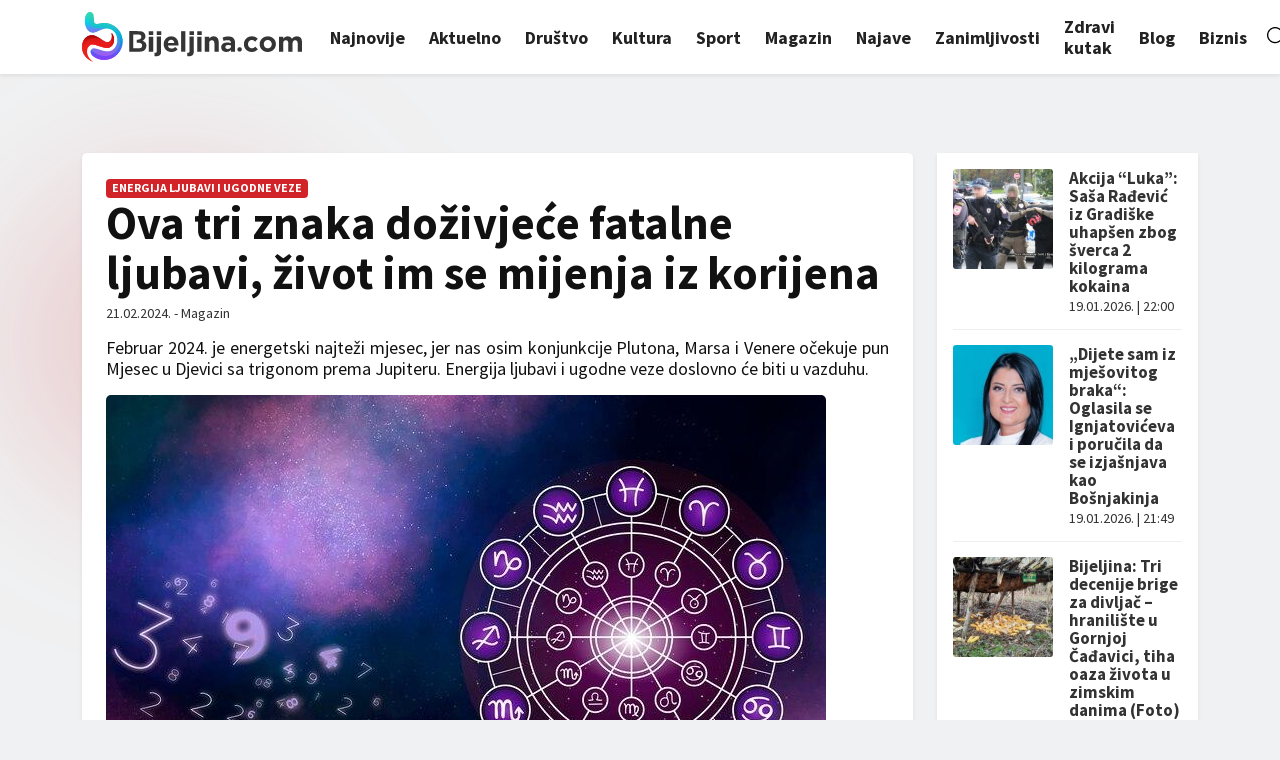

--- FILE ---
content_type: text/html; charset=utf-8
request_url: https://www.google.com/recaptcha/api2/aframe
body_size: 266
content:
<!DOCTYPE HTML><html><head><meta http-equiv="content-type" content="text/html; charset=UTF-8"></head><body><script nonce="nuLjiw6GaYL0pfvqjyU4tw">/** Anti-fraud and anti-abuse applications only. See google.com/recaptcha */ try{var clients={'sodar':'https://pagead2.googlesyndication.com/pagead/sodar?'};window.addEventListener("message",function(a){try{if(a.source===window.parent){var b=JSON.parse(a.data);var c=clients[b['id']];if(c){var d=document.createElement('img');d.src=c+b['params']+'&rc='+(localStorage.getItem("rc::a")?sessionStorage.getItem("rc::b"):"");window.document.body.appendChild(d);sessionStorage.setItem("rc::e",parseInt(sessionStorage.getItem("rc::e")||0)+1);localStorage.setItem("rc::h",'1768867673137');}}}catch(b){}});window.parent.postMessage("_grecaptcha_ready", "*");}catch(b){}</script></body></html>